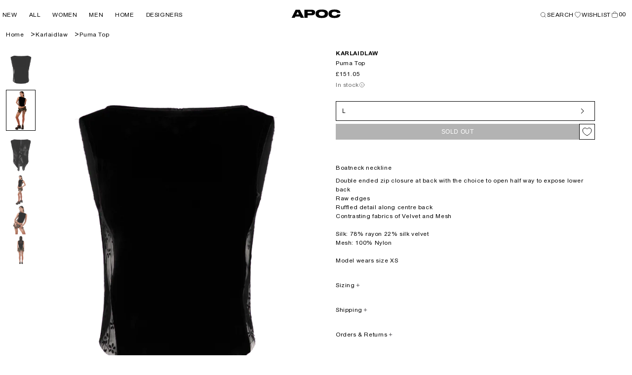

--- FILE ---
content_type: text/css
request_url: https://apoc-store.com/cdn/shop/t/49/assets/section-main-product.css?v=14319402205021506931766436510
body_size: 5252
content:
product-info{display:block}.cc-theme-classic .cc-btn.cc-btn-decision{border-radius:0!important}@media screen and (max-width: 768px){#attentive_overlay{display:none!important}}.size-chart{border-collapse:collapse;margin-top:1rem;height:auto;width:100%;font-size:12px}.size-chart td{height:auto;width:auto;padding:6px 4px 26px;border-bottom:1px solid #e1e1e1;white-space:nowrap;font-size:12px}.size-chart td:first-child{font-weight:700;text-transform:uppercase;color:#111}.size-chart tr:last-child td{border-bottom:none}.pd-cookie-banner-window{bottom:66px!important}.product{margin:0}.product__vendor a{color:#000;text-decoration:none}.product__vendor a:hover{text-decoration:underline}.product.grid{gap:0}.product--no-media{max-width:57rem;margin:0 auto}.product__media-wrapper{padding-left:0;overflow:hidden}@media screen and (min-width: 750px){.product__media-wrapper{position:relative;display:flex;gap:4px;overflow:visible}media-gallery{flex:1 0 0}}.grid__item.product__media-wrapper .slider-buttons{display:flex!important}.grid__item.product__media-wrapper .slider-button.slider-button--prev{position:absolute;top:50%;left:20px;transform:translateY(-50%);pointer-events:auto;z-index:50}.grid__item.product__media-wrapper .slider-button.slider-button--next{position:absolute;top:50%;right:20px;transform:translateY(-50%);pointer-events:auto;z-index:50}.mobile-price{display:flex}.desktop-price{display:none}@media screen and (min-width: 750px){.product__column-sticky{display:block;position:sticky;top:4rem;z-index:2}.product--thumbnail .thumbnail-list{padding-right:var(--media-shadow-horizontal-offset)}.product__info-wrapper{padding:0 0 0 40px}.product__info-wrapper--extra-padding{padding:0 0 0 8rem}.product--right .product__info-wrapper{padding:0 5rem 0 0}.product--right .product__info-wrapper--extra-padding{padding:0 8rem 0 0}.product--right .product__media-list{margin-bottom:2rem}.product__media-container .slider-buttons{display:none}.product--right .product__media-wrapper{order:2}.mobile-price{display:none}.desktop-price{display:flex}}@media screen and (min-width: 990px){.product--large:not(.product--no-media) .product__media-wrapper{max-width:65%;width:calc(65% - var(--grid-desktop-horizontal-spacing) / 2)}.product--large:not(.product--no-media) .product__info-wrapper{padding:0 0 0 4rem;max-width:35%;width:calc(35% - var(--grid-desktop-horizontal-spacing) / 2)}.product--large:not(.product--no-media).product--right .product__info-wrapper{padding:0 4rem 0 0}.product--medium:not(.product--no-media) .product__media-wrapper,.product--small:not(.product--no-media) .product__info-wrapper{max-width:50%;width:calc(50% - var(--grid-desktop-horizontal-spacing) / 2)}.product--medium:not(.product--no-media) .product__info-wrapper,.product--small:not(.product--no-media) .product__media-wrapper{max-width:45%;width:calc(45% - var(--grid-desktop-horizontal-spacing) / 2)}}.product__info-header{display:flex;flex-direction:column;gap:4px;margin-bottom:24px}.product__info-header--top{display:flex;flex-direction:row;justify-content:space-between;margin-bottom:4px}@media screen and (max-width: 749px){.product__info-header{padding-top:12px}.product__info-header--top{margin-bottom:0}}.made-to-order--wrapper{width:fit-content;position:relative;display:flex;flex-direction:row;align-items:center;gap:4px;cursor:pointer}.made-to-order--info{color:#0009}.made-to-order--tooltip{width:320px;visibility:hidden;background-color:#fff;color:#000;border:1px solid rgba(0,0,0,.3);text-align:left;padding:12px;position:absolute;top:20px;left:0;opacity:0;transition:opacity .5s;z-index:1}.made-to-order--wrapper:hover .made-to-order--tooltip{visibility:visible;opacity:1}.shopify-payment-button__button{font-family:inherit;min-height:4.6rem}.shopify-payment-button__button [role=button].focused{outline:.2rem solid rgba(0,0,0,.5)!important;outline-offset:.3rem;box-shadow:0 0 0 .1rem rgba(0,0,0,var(--alpha-button-border)),0 0 0 .3rem #fff,0 0 .5rem .4rem #0000004d!important}.shopify-payment-button__button [role=button]:focus:not(:focus-visible){outline:0;box-shadow:none!important}.shopify-payment-button__button [role=button]:focus-visible{outline:.2rem solid rgba(0,0,0,.5)!important;box-shadow:0 0 0 .1rem rgba(0,0,0,var(--alpha-button-border)),0 0 0 .3rem #fff,0 0 .5rem .4rem #0000004d!important}.shopify-payment-button__button--unbranded{background-color:rgba(0,0,0,var(--alpha-button-background));color:#fff;font-size:1.4rem;letter-spacing:.07rem}.shopify-payment-button__button--unbranded::selection{background-color:#0000004d}.shopify-payment-button__button--unbranded:hover,.shopify-payment-button__button--unbranded:hover:not([disabled]){background-color:rgba(0,0,0,var(--alpha-button-background))}.shopify-payment-button__more-options{margin:1.6rem 0 1rem;font-size:1.2rem;letter-spacing:.05rem;text-decoration:underline;text-underline-offset:.2rem}.shopify-payment-button__button+.shopify-payment-button__button--hidden{display:none}.product-form{display:block}.product-form__error-message-wrapper:not([hidden]){display:flex;align-items:center;font-size:12px;line-height:1.4;margin-bottom:1.5rem}.product-form__error-message-wrapper .svg-wrapper{flex-shrink:0;width:16px;height:16px;margin-right:4px}.product-form__input{flex:0 0 100%;padding:0;min-width:fit-content;border:none}.product-form__input .form__label{padding-left:0}.product-form__input .select{max-width:100%}.product-form__input .svg-wrapper{right:16px}.product-form__submit[aria-disabled=true]+.shopify-payment-button .shopify-payment-button__button[disabled],.product-form__submit[disabled]+.shopify-payment-button .shopify-payment-button__button[disabled]{cursor:not-allowed;opacity:.5}@media screen and (forced-colors: active){.product-form__submit[aria-disabled=true]{color:Window}}.shopify-payment-button__more-options{color:#000}.shopify-payment-button__button{font-size:1.5rem;letter-spacing:.1rem}.desktop-buy-buttons{display:block}@media screen and (max-width: 750px){.desktop-buy-buttons{display:none}}.product-desc{position:relative}.product-desc,.product-desc *{font-family:Union Regular,sans-serif!important;font-size:12px!important;letter-spacing:.6px!important;white-space:pre-line!important}#productDescription{margin:24px 0 0}.product-desc-content,.product-desc-content *{font-family:Union Regular,sans-serif;font-size:12px!important;letter-spacing:.6px;white-space:pre-line}.toggle-desc-btn{background:none;border:none;font-family:Union Regular,sans-serif;font-size:12px;letter-spacing:.6px;padding:8px 0;cursor:pointer;color:#000}.toggle-desc-btn:hover{opacity:.6}klarna-placement{padding:8px 0;margin-top:8px;display:flex}.credit-promotion-auto-size{padding:16px 0;display:flex!important}.toggle-desc-btn:active{opacity:.5}.product-details-content{font-size:12px;letter-spacing:.6px;word-break:break-word;margin-bottom:16px}.product-details-content p:empty,.accordion__content p:empty{display:none;height:0;margin-bottom:16px}.product-details-content .detail-line{margin-bottom:8px}.accordion__content p:empty:last-of-type,.accordion__content p:empty:last-child{display:none;margin:0}.accordion__content:has(p:empty:last-child){padding-bottom:0}.product-details-content>*,.accordion__content>*{margin-bottom:8px}.product-details-content>*:last-child,.accordion__content>*:last-child{margin:0}.accordion__content .shipping-line:last-child{margin-top:20px}.accordion__content .shipping-line br{display:block;content:"";margin-top:0}.accordion__content .detail-line img{max-width:100%;height:auto;display:block;margin:10px 0}.gradient-desc-cover{position:absolute;top:0;left:0;display:flex;align-items:flex-end;padding:0;margin:0;width:100%;height:100%;background:linear-gradient(180deg,#fff0 45%,#fff 65% 100%)}#productDescription.expanded .gradient-desc-cover{background:transparent;position:relative;height:32px}.product__info-container>*+*{margin:16px 0}.product__info-container iframe{max-width:100%}.product__text{margin-bottom:0}a.product__text{display:block;text-decoration:none;color:#000000bf}.product__text.caption-with-letter-spacing{text-transform:uppercase}.product__title{word-break:break-word;margin-bottom:4px;font-size:12px;letter-spacing:.6px}.product__title,.product__title p,.product__title h1,.product__title h2,.product__title h3{text-transform:capitalize!important}.product__title .vendor{margin:0}.product__title>a{display:none}.product__title+.product__text.caption-with-letter-spacing{margin-top:-1.5rem}.product__text.caption-with-letter-spacing+.product__title{margin-top:0}.product .price .badge{margin-bottom:.5rem}.product .price dl{margin-top:.5rem;margin-bottom:.5rem}.product .price--sold-out .price__badge-sale{display:none}@media screen and (min-width: 750px){.product__info-container{max-width:60rem}.product__info-container>*:first-child{margin-top:0}}.product__description-title{font-weight:600}.product--no-media .product__title,.product--no-media .product__text,.product--no-media .product__tax,.product--no-media .product__sku,.product--no-media shopify-payment-terms{text-align:center}.product--no-media .product__media-wrapper,.product--no-media .product__info-wrapper{padding:0}.product__tax{margin-top:-1.4rem}.product--no-media .share-button{max-width:100%}.product--no-media .product-form__quantity,.product--no-media .share-button,.product--no-media .product__view-details,.product--no-media .product__pickup-availabilities,.product--no-media .product-form{display:flex;align-items:center;justify-content:center;text-align:center}.product--no-media .product-form{flex-direction:column}.product--no-media .product-form>.form{max-width:30rem;width:100%}.product--no-media .product-form__quantity{flex-direction:column;max-width:100%}.product-form__quantity .form__label{margin-bottom:.6rem}.price-per-item__label.form__label{margin-bottom:0rem}.product-form__quantity-top .form__label{margin-bottom:1.2rem}.product-form__buttons{display:flex;flex-direction:row;flex-wrap:nowrap;align-items:center;gap:6px;margin-top:6px;margin-bottom:1rem;min-height:32px}.product--no-media .product__info-container>modal-opener{display:block;text-align:center}.product--no-media .product-popup-modal__button{padding-right:0}.product--no-media .price{text-align:center}.product__media-list video{border-radius:calc(var(--media-radius) - var(--media-border-width))}@media screen and (max-width: 749px){.product__media-list{margin-left:-2.5rem;margin-bottom:3rem;width:calc(100% + 4rem)}.product__media-wrapper slider-component:not(.thumbnail-slider--no-slide){margin-left:-1.5rem;margin-right:-1.8rem}.slider.product__media-list::-webkit-scrollbar{height:.2rem;width:.2rem}.product__media-list::-webkit-scrollbar-thumb{background-color:#000}.product__media-list::-webkit-scrollbar-track{background-color:#0003}.product__media-list .product__media-item{width:calc(100% - 3rem - var(--grid-mobile-horizontal-spacing))}.product__media-list .product__media-item:first-of-type{padding-left:24px}.product--mobile-columns .product__media-item{width:calc(50% - 1.5rem - var(--grid-mobile-horizontal-spacing))}}@media screen and (min-width: 750px){.product--thumbnail .product__media-list,.product--thumbnail_slider .product__media-list{padding-bottom:calc(var(--media-shadow-vertical-offset) * var(--media-shadow-visible))}.product__media-list{padding-right:calc(var(--media-shadow-horizontal-offset) * var(--media-shadow-visible))}.product--thumbnail .product__media-item:not(.is-active),.product--thumbnail_slider .product__media-item:not(.is-active){display:none}.product-media-modal__content>.product__media-item--variant.product__media-item--variant{display:none}.product-media-modal__content>.product__media-item--variant:first-child{display:block}}@media screen and (min-width: 750px) and (max-width: 989px){.product__media-list .product__media-item:first-child{padding-left:0}.product--thumbnail_slider .product__media-list{margin-left:0}.product__media-list .product__media-item{width:100%}}.product__media-icon .icon{width:1.2rem;height:1.4rem}.product__media-icon,.thumbnail__badge{background-color:#fff;border-radius:50%;border:.1rem solid rgba(0,0,0,.1);color:#000;display:flex;align-items:center;justify-content:center;height:3rem;width:3rem;position:absolute;left:1.2rem;top:1.2rem;z-index:1;transition:color var(--duration-short) ease,opacity var(--duration-short) ease}.product__media-video .product__media-icon{opacity:1}.product__modal-opener--image .product__media-toggle:hover{cursor:zoom-in}.product__modal-opener:hover .product__media-icon{border:.1rem solid rgba(0,0,0,.1)}@media screen and (min-width: 750px){.grid__item.product__media-item--full{width:100%}.product--columns .product__media-item:not(.product__media-item--single):not(:only-child){max-width:calc(50% - var(--grid-desktop-horizontal-spacing) / 2)}.product--large.product--columns .product__media-item--full .deferred-media__poster-button{height:5rem;width:5rem}.product--medium.product--columns .product__media-item--full .deferred-media__poster-button{height:4.2rem;width:4.2rem}.product--medium.product--columns .product__media-item--full .deferred-media__poster-button .icon{width:1.8rem;height:1.8rem}.product--small.product--columns .product__media-item--full .deferred-media__poster-button{height:3.6rem;width:3.6rem}.product--small.product--columns .product__media-item--full .deferred-media__poster-button .icon{width:1.6rem;height:1.6rem}}@media screen and (min-width: 990px){.product--stacked .product__media-item{max-width:calc(50% - var(--grid-desktop-horizontal-spacing) / 2)}.product:not(.product--columns) .product__media-list .product__media-item,.product:not(.product--columns) .product__media-list .product__media-item--full{width:100%;max-width:100%}.product__modal-opener .product__media-icon{opacity:0}.product__modal-opener:hover .product__media-icon,.product__modal-opener:focus .product__media-icon{opacity:1}}.product__media-item>*{display:block;position:relative}.product__media-toggle{display:flex;border:none;background-color:transparent;color:currentColor;padding:0}.product__media-toggle:after{content:"";display:block;margin:0;padding:0;position:absolute;top:calc(var(--border-width) * -1);right:calc(var(--border-width) * -1);bottom:calc(var(--border-width) * -1);left:calc(var(--border-width) * -1);z-index:2}.product__media-toggle:focus-visible{outline:0;box-shadow:none}@media (forced-colors: active){.product__media-toggle:focus-visible,.product__media-toggle:focus-visible:after{outline:transparent solid 1px;outline-offset:2px}}.product__media-toggle.focused{outline:0;box-shadow:none}.product__media-toggle:focus-visible:after{box-shadow:0 0 0 .3rem #fff,0 0 0 .5rem #00000080;border-radius:var(--media-radius)}.product__media-toggle.focused:after{box-shadow:0 0 0 .3rem #fff,0 0 0 .5rem #00000080;border-radius:var(--media-radius)}.product-media-modal{background-color:#fff;height:100%;position:fixed;top:0;left:0;width:100%;visibility:hidden;opacity:0;z-index:-1}.product-media-modal[open]{visibility:visible;opacity:1;z-index:101}.product-media-modal__dialog{display:flex;align-items:center;height:100vh}.product-media-modal__content{max-height:100vh;width:100%;overflow:auto}.product-media-modal__content>*:not(.active),.product__media-list .deferred-media{display:none}@media screen and (min-width: 750px){.product-media-modal__content{padding-bottom:2rem}.product-media-modal__content>*:not(.active){display:block}.product__modal-opener:not(.product__modal-opener--image){display:none}.product__media-list .deferred-media{display:block}}@media screen and (max-width: 749px){.product--thumbnail .is-active .product__modal-opener:not(.product__modal-opener--image),.product--thumbnail_slider .is-active .product__modal-opener:not(.product__modal-opener--image){display:none}.product--thumbnail .is-active .deferred-media,.product--thumbnail_slider .is-active .deferred-media{display:block;width:100%}}.product-media-modal__content>*{display:block;height:auto;margin:auto}.product-media-modal__content .media{background:none}.product-media-modal__model{width:100%}.product-media-modal__toggle{background-color:#fff;border:none;color:#0000008c;display:flex;align-items:center;justify-content:center;cursor:pointer;right:2rem;position:fixed;z-index:2;top:2rem;width:2rem;padding:8px}.product-media-modal__content .deferred-media{width:100%}@media screen and (min-width: 750px){.product-media-modal__content{padding:2rem 11rem}.product-media-modal__content>*{width:100%}.product-media-modal__content>*+*{margin-top:2rem}.product-media-modal__toggle{right:5rem;top:2.2rem}}@media screen and (min-width: 990px){.product-media-modal__content{padding:2rem 11rem}.product-media-modal__content>*+*{margin-top:1.5rem}.product-media-modal__content{padding-bottom:1.5rem}.product-media-modal__toggle{right:5rem}}.product-media-modal__toggle:hover{color:#000000bf}.product-media-modal__toggle .icon{height:auto;margin:0;width:2.2rem}.product-popup-modal{box-sizing:border-box;opacity:0;position:fixed;visibility:hidden;z-index:-1;margin:0 auto;top:0;left:0;overflow:auto;width:100%;background:#0003;height:100%}.product-popup-modal[open]{opacity:1;visibility:visible;z-index:101}.product-popup-modal__content{border-radius:var(--popup-corner-radius);background-color:#fff;overflow:auto;height:80%;margin:0 auto;left:50%;transform:translate(-50%);margin-top:5rem;width:92%;position:absolute;top:0;padding:12px;border-color:rgba(0,0,0,var(--popup-border-opacity));border-style:solid;border-width:var(--popup-border-width)}@media screen and (min-width: 750px){.product-popup-modal__content{padding-right:1.5rem;margin-top:10rem;width:70%;padding:0 20px 24px}.product-media-modal__dialog .global-media-settings--no-shadow{overflow:visible!important}}.product-popup-modal__content img{max-width:100%}@media screen and (max-width: 749px){.product-popup-modal__content table{display:block;max-width:fit-content;overflow-x:auto;white-space:nowrap;margin:0}.product-media-modal__dialog .global-media-settings,.product-media-modal__dialog .global-media-settings video,.product-media-modal__dialog .global-media-settings model-viewer,.product-media-modal__dialog .global-media-settings iframe,.product-media-modal__dialog .global-media-settings img{border:none;border-radius:0}}.product-popup-modal__opener{display:inline-block}.product-popup-modal__button{padding:0}.product-popup-modal__button:hover{color:#0009}.product-popup-modal__content-info>*{height:auto;margin:0 auto;max-width:100%;width:100%}@media screen and (max-width: 749px){.product-popup-modal__content-info>*{max-height:100%}}.product-popup-modal__toggle{background-color:#fff;border:none;color:#0000008c;display:flex;align-items:center;justify-content:center;cursor:pointer;position:sticky;padding:24px 0 12px;z-index:2;margin:0 0 0 auto}.product-popup-modal__toggle:hover{color:#000000bf}.product-popup-modal__toggle .icon{height:auto;margin:0;width:16px}.product__media-list .media>*{overflow:hidden}.thumbnail-list{flex-wrap:wrap;grid-gap:1rem}.slider--mobile.thumbnail-list:after{content:none}@media screen and (min-width: 750px){.product--stacked .thumbnail-list{display:none}.thumbnail-list{display:grid;grid-template-columns:repeat(4,1fr)}}.thumbnail-list_item--variant:not(:first-child){display:none}@media screen and (min-width: 990px){.thumbnail-list{grid-template-columns:repeat(4,1fr)}.product--medium .thumbnail-list{grid-template-columns:repeat(5,1fr)}.product--large .thumbnail-list{grid-template-columns:repeat(6,1fr)}}@media screen and (max-width: 749px){.product__media-item{display:flex;align-items:center}.product__modal-opener{width:100%}.thumbnail-slider{display:flex;align-items:center}.thumbnail-slider .thumbnail-list.slider{display:flex;padding:.5rem;flex:1;scroll-padding-left:.5rem}.thumbnail-list__item.slider__slide{width:calc(33% - .6rem)}}@media screen and (min-width: 750px){.product--thumbnail_slider .thumbnail-slider{display:flex;align-items:center}.thumbnail-slider .thumbnail-list.slider--tablet-up{display:flex;padding:.5rem;flex:1;scroll-padding-left:.5rem}.product__media-wrapper .slider-mobile-gutter .slider-button{display:none}.thumbnail-list.slider--tablet-up .thumbnail-list__item.slider__slide{width:calc(25% - .8rem)}.product--thumbnail_slider .slider-mobile-gutter .slider-button{display:flex}}@media screen and (min-width: 900px){.product--small .thumbnail-list.slider--tablet-up .thumbnail-list__item.slider__slide{width:calc(25% - .8rem)}.thumbnail-list.slider--tablet-up .thumbnail-list__item.slider__slide{width:calc(20% - .8rem)}}.thumbnail{position:absolute;top:0;left:0;display:block;height:100%;width:100%;padding:0;color:#000;cursor:pointer;background-color:transparent}.thumbnail:hover{opacity:.7}.thumbnail.global-media-settings img{border-radius:0}.thumbnail[aria-current]{box-shadow:0 0 0 .1rem #000;border-color:#000}.image-magnify-full-size{cursor:zoom-out;z-index:1;margin:0;border-radius:calc(var(--media-radius) - var(--media-border-width))}.image-magnify-hover{cursor:zoom-in}.product__modal-opener--image .product__media-zoom-none,.product__media-icon--none{display:none}.product__modal-opener>.loading__spinner{top:50%;left:50%;transform:translate(-50%,-50%);position:absolute;display:flex;align-items:center;height:48px;width:48px}.product__modal-opener .path{stroke:#fff;opacity:.75}@media (hover: hover){.product__media-zoom-hover,.product__media-icon--hover{display:none}}@media screen and (max-width: 749px){.product__media-zoom-hover,.product__media-icon--hover{display:flex}}.js .product__media{overflow:hidden!important}.thumbnail[aria-current]:focus-visible{box-shadow:0 0 0 .3rem #fff,0 0 0 .5rem #00000080}.thumbnail[aria-current]:focus,.thumbnail.focused{outline:0;box-shadow:0 0 0 .3rem #fff,0 0 0 .5rem #00000080}@media (forced-colors: active){.thumbnail[aria-current]:focus,.thumbnail.focused{outline:transparent solid 1px}}.thumbnail[aria-current]:focus:not(:focus-visible){outline:0;box-shadow:0 0 0 .1rem #000}.thumbnail img{object-fit:cover;width:100%;height:100%;pointer-events:none}.thumbnail__badge .icon{width:1rem;height:1rem}.thumbnail__badge .icon-3d-model{width:1.2rem;height:1.2rem}.thumbnail__badge{color:#0009;height:2rem;width:2rem;left:auto;right:calc(.4rem + var(--media-border-width));top:calc(.4rem + var(--media-border-width))}@media screen and (min-width: 750px){.product:not(.product--small) .thumbnail__badge{height:3rem;width:3rem}.product:not(.product--small) .thumbnail__badge .icon{width:1.2rem;height:1.2rem}.product:not(.product--small) .thumbnail__badge .icon-3d-model{width:1.4rem;height:1.4rem}}.thumbnail-list__item{position:relative}.thumbnail-list__item:before{content:"";display:block;padding-bottom:100%}.product .product__view-details{display:none}.product__view-details{display:block;text-decoration:none}.product__view-details:hover{text-decoration:underline;text-underline-offset:.2rem}.product__view-details .icon{width:1.2rem;margin-left:1.2rem;flex-shrink:0}.product__inventory{display:flex;align-items:center;gap:.5rem}.product__inventory .svg-wrapper,.product__inventory svg{width:15px;height:15px}.product--no-media .product__inventory{justify-content:center}.product__inventory.visibility-hidden:empty{display:block}.product__inventory.visibility-hidden:empty:after{content:"#"}.product__inventory .icon-inventory-status circle:first-of-type{opacity:.3}.icon-with-text--horizontal{display:flex;justify-content:center;column-gap:3rem;flex-direction:row}.icon-with-text .svg-wrapper{fill:#000;height:var(--icon-size);width:var(--icon-size)}.icon-with-text--horizontal .svg-wrapper,.icon-with-text--horizontal img{margin-bottom:var(--icon-spacing)}.icon-with-text--vertical .svg-wrapper{min-height:var(--icon-size);min-width:var(--icon-size);margin-right:var(--icon-spacing)}.icon-with-text img{height:var(--icon-size);width:var(--icon-size);object-fit:contain}.icon-with-text--vertical img{margin-right:var(--icon-spacing)}.icon-with-text--horizontal .h4{padding-top:calc(var(--icon-size) + var(--icon-spacing));text-align:center}.icon-with-text--horizontal .svg-wrapper+.h4,.icon-with-text--horizontal img+.h4,.icon-with-text--horizontal.icon-with-text--text-only .h4{padding-top:0}.icon-with-text__item{display:flex;align-items:center}.icon-with-text--horizontal .icon-with-text__item{flex-direction:column;width:33%}.icon-with-text--vertical .icon-with-text__item{margin-bottom:var(--icon-size)}.product__sku.visibility-hidden:after{content:"#"}.product-media-container{--aspect-ratio: var(--preview-ratio);--ratio-percent: calc(1 / var(--aspect-ratio) * 100%);position:relative;width:100%;max-width:calc(100% - calc(var(--media-border-width) * 2))}.product-media-container.constrain-height{--viewport-offset: 400px;--constrained-min-height: 300px;--constrained-height: max(var(--constrained-min-height), calc(100vh - var(--viewport-offset)));margin-right:auto;margin-left:auto}.product-media-container.constrain-height.media-fit-contain{--contained-width: calc(var(--constrained-height) * var(--aspect-ratio));width:min(var(--contained-width),100%)}.product-media-container .media{padding-top:var(--ratio-percent)}.product-media-container .media img{object-fit:contain}.product-media-container.constrain-height .media{padding-top:min(var(--constrained-height),var(--ratio-percent))}@media screen and (max-width: 749px){.product-media-container.media-fit-cover{display:flex;align-self:stretch}.product-media-container.media-fit-cover .media{position:initial}.product-media-container .media{padding-top:700px}}@media screen and (max-width: 500px){.product-media-container .media{padding-top:0;aspect-ratio:3/4}.product-media-container .media img{object-fit:cover!important}}@media screen and (min-width: 750px){.product-media-container{max-width:100%}.product-media-container:not(.media-type-image){--aspect-ratio: var(--ratio)}.product-media-container.constrain-height{--viewport-offset: 170px;--constrained-min-height: 500px}.product-media-container.media-fit-cover,.product-media-container.media-fit-cover .product__modal-opener,.product-media-container.media-fit-cover .media{height:100%}.product-media-container.media-fit-cover .deferred-media__poster img{object-fit:cover;width:100%}}.product-media-container .product__modal-opener{display:block;position:relative}@media screen and (min-width: 750px){.product-media-container .product__modal-opener:not(.product__modal-opener--image){display:none}}.recipient-form{--recipient-checkbox-margin-top: .64rem;display:block;position:relative;max-width:44rem;margin-bottom:2.5rem}.recipient-form-field-label{margin:.6rem 0}.recipient-form-field-label--space-between{display:flex;justify-content:space-between}.recipient-checkbox{flex-grow:1;font-size:1.6rem;display:flex;word-break:break-word;align-items:flex-start;max-width:inherit;position:relative;cursor:pointer}.recipient-form>input[type=checkbox]{position:absolute;width:1.6rem;height:1.6rem;margin:var(--recipient-checkbox-margin-top) 0;top:0;left:0;z-index:-1;appearance:none;-webkit-appearance:none}.recipient-fields__field{margin:0 0 2rem}.recipient-fields .field__label{white-space:nowrap;text-overflow:ellipsis;max-width:calc(100% - 3.5rem);overflow:hidden}.recipient-checkbox>svg{margin-top:var(--recipient-checkbox-margin-top);margin-right:1.2rem;flex-shrink:0}.recipient-form .icon-checkmark{visibility:hidden;position:absolute;left:.28rem;z-index:5;top:.4rem;width:10px;height:9px}.recipient-form>input[type=checkbox]:checked+label .icon-checkmark{visibility:visible}.js .recipient-fields{display:none}.recipient-fields hr{margin:1.6rem auto}.recipient-form>input[type=checkbox]:checked~.recipient-fields{display:block;animation:animateMenuOpen var(--duration-default) ease}.recipient-form>input[type=checkbox]:not(:checked,:disabled)~.recipient-fields,.recipient-email-label{display:none}.js .recipient-email-label.required{display:inline}.recipient-form ul{padding-left:4.4rem;text-align:left}.recipient-form ul a{display:inline}.recipient-form .error-message:first-letter{text-transform:capitalize}@media screen and (forced-colors: active){.recipient-fields>hr{border-top:.1rem solid rgb(255,255,255)}.recipient-checkbox>svg{background-color:inherit;border:.1rem solid rgb(255,255,255)}.recipient-form>input[type=checkbox]:checked+label .icon-checkmark{border:none}}.sticky_cart{position:fixed;width:100%;left:0;bottom:0;min-height:70px;padding:12px 12px 20px;background:#fff;z-index:1;transition:opacity .3s ease-in-out;opacity:1;display:none}.sticky_cart[style*="display: none"]{opacity:0}@media screen and (max-width: 749px){.sticky_cart{display:block}}.sticky_cart .button{width:100%}.usp-wrapper{margin-top:40px;display:flex;flex-direction:column;gap:12px}.usp-wrapper .usp{display:flex;flex-direction:row;align-items:center;gap:8px}.product__sticky-thumbs{position:sticky;top:var(--header-group-height);display:flex;flex-direction:column;gap:4px;overflow-y:auto;max-height:90vh;scrollbar-width:none;-ms-overflow-style:none}.product__sticky-thumbs::-webkit-scrollbar{display:none}.product__thumb-link{display:block}.product__thumb-link img{opacity:.8;display:block;transition:opacity .2s ease}.product__thumb-link.active img{opacity:1;border:1px solid black}.mobile-atc-bar{position:fixed;bottom:env(safe-area-inset-bottom,0);left:0;right:0;width:100%;padding:12px;background:#fff;border-top:1px solid #000;display:flex;gap:6px;z-index:100;transform:translateZ(0);-webkit-transform:translate3d(0,0,0);backface-visibility:hidden;-webkit-backface-visibility:hidden;margin-bottom:0;box-sizing:border-box}@media screen and (min-width: 750px){.mobile-atc-bar{display:none}}.mobile-variant-modal{position:fixed;top:0;right:0;bottom:0;left:0;z-index:99;display:flex;justify-content:center;align-items:end;padding-bottom:66px}.mobile-variant-modal__inner{background:#fff;width:100%;border-top:1px solid #000}.mobile-variant-modal__header{display:flex;justify-content:space-between;align-items:center;padding:12px;font-size:12px}.mobile-variant-modal__title{margin:0}.mobile-variant-modal__close{font-size:1.5rem;background:none;border:none;cursor:pointer}.mobile-variant-modal__list{list-style:none;padding:0;margin:0}.mobile-variant-modal__item+.mobile-variant-modal__item{margin-top:0rem}.mobile-variant-modal__button{color:#000;font-size:12px;cursor:pointer}.mobile-variant-modal__unavailable{display:block;color:#999;font-size:12px}.mobile-variant-modal__row{display:flex;justify-content:space-between;align-items:center;padding:12px;border-top:1px solid #00000030}.mobile-variant-modal__label{font-size:1rem}.mobile-variant-modal__low-stock{font-weight:400}.mobile-variant-modal__button{background:none;border:none;color:#000;cursor:pointer;width:100%;display:flex;align-items:center;justify-content:space-between;padding:0}.mobile-variant-modal__unavailable{color:#999;font-weight:400}.is-unavailable{color:#ccc}@media screen and (min-width: 750px){.product-gallery-scroll-hidden{max-height:140dvh;overflow-y:scroll;scrollbar-width:none;-ms-overflow-style:none}.product-gallery-scroll-hidden::-webkit-scrollbar{display:none}}
/*# sourceMappingURL=/cdn/shop/t/49/assets/section-main-product.css.map?v=14319402205021506931766436510 */


--- FILE ---
content_type: text/css
request_url: https://apoc-store.com/cdn/shop/t/49/assets/template-collection.css?v=58002971435528152961762374531
body_size: -206
content:
@media screen and (max-width: 749px){.collection .grid__item:only-child{flex:0 0 100%;max-width:100%}}.collection .loading-overlay{position:absolute;z-index:1;width:1.8rem}@media screen and (max-width: 749px){.collection .loading-overlay{top:0;right:0}}@media screen and (min-width: 750px){.collection .loading-overlay{left:0}}.collection .loading-overlay{top:0;right:0;bottom:0;left:0;display:none;width:100%;padding:0 1.5rem;opacity:.7}@media screen and (min-width: 750px){.collection .loading-overlay{padding-left:5rem;padding-right:5rem}}.collection.loading .loading-overlay{display:block}.collection--empty .title-wrapper{margin-top:10rem;margin-bottom:15rem}.collection--empty .title,.collection--empty p{margin-bottom:16px}.collection--empty .button-wrapper{display:flex;flex-direction:row;justify-content:center;gap:8px}.collection__header .collection-description{display:block;padding-top:8px;max-width:80%;color:#000;font-size:12px;letter-spacing:.6px;line-height:1.5}@media screen and (max-width: 749px){.collection__header .collection-description{max-width:100%;font-size:14px;letter-spacing:.7px}}.collection__header .h0,.collection__header .h0 *[style],.collection__header .h0 *{font-size:48px!important;line-height:100%!important;font-family:Union Bold,sans-serif!important;word-break:break-word!important;margin-bottom:16px!important}@media screen and (max-width: 749px){.collection--empty .button-wrapper{flex-direction:column}.collection__header .h0,.collection__header .h0 *[style],.collection__header .h0 *{font-size:32px!important;line-height:31px!important;font-family:Union Bold,sans-serif!important;word-break:break-word!important;margin-bottom:16px!important}}@media screen and (max-width: 989px){.collection .slider--tablet.product-grid{scroll-padding-left:1.5rem}}.product-grid-container{padding:0}.collection__description>*{margin:0}.collection__header{padding-bottom:16px}.collection__title--featured{display:flex;justify-content:space-between}@media screen and (min-width: 990px){.collection__title.title-wrapper--self-padded-tablet-down{padding:0 20px}.collection slider-component:not(.page-width-desktop){padding:0}}.collection__view-all{display:flex;align-items:center;gap:8px}.collection__view-all .link{padding:0;color:#000}.collection__view-all svg{width:16px;height:16px}.collection slider-component .slider-buttons{display:none}.product-grid-container .grid--8-col-desktop .card__content,.product-grid-container .grid--8-col-desktop .card-product-variants{display:none}
/*# sourceMappingURL=/cdn/shop/t/49/assets/template-collection.css.map?v=58002971435528152961762374531 */


--- FILE ---
content_type: application/javascript
request_url: https://cdn.appmate.io/themecode/apocstore/main/wishlist-page.js?v=1708380562454499
body_size: 592
content:
export function define({lit:{html:t,repeat:i},WishlistElement:e}){return class extends e{static get properties(){return{moveToCart:{type:Boolean,attribute:"move-to-cart"},loginCtaMode:{type:String,attribute:"login-cta-mode"},variantAutoSelectMode:{type:String,attribute:"variant-auto-select-mode"},showVendor:{type:Boolean,attribute:"show-vendor"},showProductTitle:{type:Boolean,attribute:"show-product-title"},showPrice:{type:Boolean,attribute:"show-price"},showShareButton:{type:Boolean,attribute:"show-share-button"},showBuyAllButton:{type:Boolean,attribute:"show-buy-all-button"},showClearButton:{type:Boolean,attribute:"show-clear-button"},ctaButton:{type:String,attribute:"cta-button"},productOptions:{type:String,attribute:"product-options"},wishlistEmptyLink:{type:String,attribute:"wishlist-empty-link"},removeButtonStyle:{type:String,attribute:"remove-button-style"}}}getStateConfig(){return{wishlist:!0}}render(){if(this.wishlist)return t`
        <section class="wk-page">
          ${this.renderHeader()}
          <div class="wk-body">${this.renderWishlistItems()}</div>
        </section>
      `}renderHeader(){return this.wishlist.items.length?t`
        <div class="wishlist-header">
          <h1 class="wishlist-title">
            ${this.getTranslation("wishlist_page.title")}
          </h1>
          ${this.renderControls()}
        </div>
        
        <div class="wishlist-header-small-desktop">
          <div class="title-container"><h2 class="wishlist-title">
            ${this.getTranslation("wishlist_page.title")}
          </h2></div>
          ${this.renderDesktopControls()}
        </div>
        
        
        <div class="wishlist-header-desktop">
          <div class="title-container"><h2 class="wishlist-title">
            ${this.getTranslation("wishlist_page.title")}
          </h2></div>
          ${this.renderDesktopControls()}
          <div>&nbsp;</div>
        </div>
      `:t`${this.renderWishlistEmptyCallout()}`}renderControls(){if(this.wishlist.items.length&&!(!this.showShareButton&&!this.showBuyAllButton&&!this.showClearButton))return t`
        <div class="wishlist-controls">
          ${this.showShareButton?t`
              <wishlist-share
                data-wishlist-id="${this.wishlist.id}"
                .showIcon=${!0}
              ></wishlist-share>
            `:void 0}
          ${this.showBuyAllButton?t`
              <wishlist-add-to-cart
                data-wishlist-id="${this.wishlist.id}"
                .moveToCart=${this.moveToCart}
                .showIcon=${!0}
              ></wishlist-add-to-cart>
            `:void 0}
          ${this.showClearButton?t`
              <wishlist-clear
                data-wishlist-id="${this.wishlist.id}"
                .showIcon=${!0}
              ></wishlist-clear>
            `:void 0}
        </div>
      `}renderDesktopControls(){if(this.wishlist.items.length&&!(!this.showShareButton&&!this.showBuyAllButton&&!this.showClearButton))return t`
        <wishlist-share class="flex-start"
          data-wishlist-id="${this.wishlist.id}"
          .showIcon=${!0}
        ></wishlist-share>
        <wishlist-add-to-cart class="flex-start"
          data-wishlist-id="${this.wishlist.id}"
          .moveToCart=${this.moveToCart}
          .showIcon=${!0}
        ></wishlist-add-to-cart>
        <wishlist-clear class="flex-start"
          data-wishlist-id="${this.wishlist.id}"
          .showIcon=${!0}
        ></wishlist-clear>
      `}renderWishlistEmptyCallout(){if(!this.wishlist.items.length)return t`
        <section class="flex relative mt-xxxl m_up-pl-column">
          <div class="page-header">
            <h1 class="border-left uppercase pl-s pb-m">Wishlist</h1>
          </div>
        
          <div class="outdent-element w-col3 pr-s pl-s">
            ${this.getTranslation("wishlist_page.wishlist_empty_callout_html")}<br />
          <a href="/" class="btn discover">
            ${this.getTranslation("wishlist_page.wishlist_empty_cta")}
          </a>
          </div>
          
          <div class="bg-circle"></div>
        </section>
      `}renderLoginCallout(){if(!(this.app.customer||!this.wishlist.isMine||!this.wishlist.items.length||!this.app.config.shop.customerAccountsEnabled)&&this.loginCtaMode!=="DISABLED")return t`
        <div class="wk-login-callout">
          <p>
            ${this.getTranslation("wishlist_page.login_callout_html",{login_url:this.app.routes.accountLoginUrl,register_url:this.app.routes.accountRegisterUrl})}
          </p>
        </div>
      `}renderWishlistItems(){if(!this.wishlist.items.length)return;const r=this.wishlist.items.slice().reverse();return t`
        <div class="wk-grid wishlist-grid">
          ${i(r,s=>s.id,s=>t`
              <wishlist-product-card
                data-wishlist-id=${this.wishlist.id}
                data-wishlist-item-id=${s.id}
                .wishlist=${this.wishlist}
                .moveToCart=${this.moveToCart}
                .showVendor=${this.showVendor}
                .showProductTitle=${this.showProductTitle}
                .showPrice=${this.showPrice}
                .ctaButton=${this.ctaButton}
                .productOptions=${this.productOptions}
                .removeButtonStyle=${this.removeButtonStyle}
              ></wishlist-product-card>
            `)}
        </div>
      `}connectedCallback(){this.dataset.wishlistId||(this.dataset.wishlistId=this.app.theme.getWishlistId(window.location.pathname)),this.dataset.wishlistId&&this.dataset.wishlistId!=="mine"&&(this.loadWithoutSession=!0),super.connectedCallback()}}}


--- FILE ---
content_type: image/svg+xml
request_url: https://apoc-store.com/cdn/shop/t/49/assets/icon-plus.svg
body_size: -452
content:
<svg width="16" height="16" viewBox="0 0 16 16" fill="none" xmlns="http://www.w3.org/2000/svg">
<mask id="mask0_227_5701" style="mask-type:alpha" maskUnits="userSpaceOnUse" x="0" y="0" width="16" height="16">
<rect width="16" height="16" fill="#D9D9D9"/>
</mask>
<g mask="url(#mask0_227_5701)">
<path d="M7.49984 8.50002H3.6665V7.50002H7.49984V3.66669H8.49984V7.50002H12.3332V8.50002H8.49984V12.3334H7.49984V8.50002Z" fill="#1C1B1F"/>
</g>
</svg>
